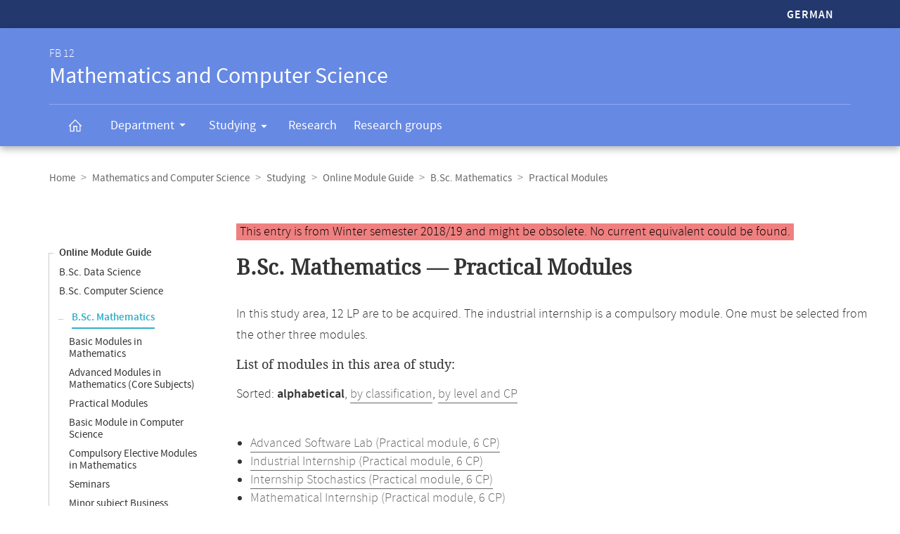

--- FILE ---
content_type: text/html
request_url: https://www.mathematik.uni-marburg.de/modulhandbuch/20182/BSc_Mathematics/Practical_Modules/index.html
body_size: 5314
content:




<!DOCTYPE html>
<html xmlns:xlink="https://www.w3.org/1999/xlink" class="faculty fb12" xml:lang="de" lang="de">
<head>
<meta http-equiv="Content-Type" content="text/html; charset=UTF-8">
<link rel="shortcut icon" type="image/x-icon" href="https://www.uni-marburg.de/++theme++plonetheme.unimr/layout/favicon.ico">
<link rel="apple-touch-icon" sizes="57x57" href="https://www.uni-marburg.de/++theme++plonetheme.unimr/layout/apple-touch-icon-114x114.png">
<link rel="apple-touch-icon" sizes="114x114" href="https://www.uni-marburg.de/++theme++plonetheme.unimr/layout/apple-touch-icon-114x114.png">
<link rel="apple-touch-icon" sizes="72x72" href="https://www.uni-marburg.de/++theme++plonetheme.unimr/layout/apple-touch-icon-144x144.png">
<link rel="apple-touch-icon" sizes="144x144" href="https://www.uni-marburg.de/++theme++plonetheme.unimr/layout/apple-touch-icon-144x144.png">
<meta name="description" content="Online module guide of the Department of Mathematics and Computer Science">
<meta content="summary" name="twitter:card">
<meta content="Philipps-Universität Marburg" property="og:site_name">
<meta content="Online-Modulhandbuch" property="og:title">
<meta content="website" property="og:type">
<meta content="Online-Modulhandbuch" property="og:description">
<meta content="https://www.mathematik.uni-marburg.de/modulhandbuch/20182/BSc_Mathematics/Practical_Modules/index.html" property="og:url">
<meta content="https://www.uni-marburg.de/logo.png" property="og:image">
<meta content="image/png" property="og:image:type">
<meta content="lochmana" name="creator" />
<meta content="2025-11-11 14:05:05" name="date.created" />
<meta content="2025-11-11 14:05:05" name="date.modified" />
<meta name="viewport" content="width=device-width, initial-scale=1.0">
<link rel="canonical" href="https://www.mathematik.uni-marburg.de/modulhandbuch/20182/BSc_Mathematics/Practical_Modules/index.html">
<link rel="search" href="https://www.uni-marburg.de/en/@@search" title="Search webpage">
<meta name="generator" content="Based on a template created by Plone - http://plone.com">
<link rel="stylesheet" type="text/css" href="https://www.mathematik.uni-marburg.de/modulhandbuch/css/default.css" data-bundle="production">
<link rel="stylesheet" type="text/css" href="https://www.mathematik.uni-marburg.de/modulhandbuch/css/all_styles.css" data-bundle="diazo">

<title>B.Sc. Mathematics - Practical Modules
</title>

<script type="text/javascript">
document.getElementsByTagName('html')[0].className = document.getElementsByTagName('html')[0].className + ' js';
</script>
<script type="text/javascript" id="configure-js">
  var mobile_main_navigation_src = "https://www.uni-marburg.de/de/mobile_main_navigation";
  var svg_path = "https://www.uni-marburg.de/++resource++unimr.base";
  var mobile_section_navigation_src = "https://www.uni-marburg.de/de/fb12/mobile_section_navigation";
</script>
<script src="https://www.mathematik.uni-marburg.de/modulhandbuch/css/require.js"></script>
<script src="https://www.mathematik.uni-marburg.de/modulhandbuch/css/jquery.js"></script>
<!-- The following script helps with the fixed navbar, as well as a single button on the bottom. -->
<!--<script src="https://www.mathematik.uni-marburg.de/modulhandbuch/css/layout-scripts-built.js"></script>-->
<link href="https://www.mathematik.uni-marburg.de/modulhandbuch/css/styles_9_5.css" rel="stylesheet" type="text/css">
</head>

<body class="frontend icons-on portaltype-document section-fb12 site-de template-layout thumbs-on userrole-anonymous viewpermission-none layout-unimr-layout-unimrdocument mosaic-grid">
<div id="cboxOverlay" style="display: none;"></div>
<div id="colorbox" class="" style="padding-bottom: 0px; padding-right: 0px; display: none;" aria-hidden="true">
  <div id="cboxWrapper">
    <div>
      <div id="cboxTopLeft" style="float: left;"></div>
      <div id="cboxTopCenter" style="float: left;"></div>
      <div id="cboxTopRight" style="float: left;"></div></div>
    <div style="clear:left">
      <div id="cboxMiddleLeft" style="float: left;"></div>
      <div id="cboxContent" style="float: left;">
        <div id="cboxLoadedContent" style="width: 0px; height: 0px; overflow: hidden;" class=""></div>
        <div id="cboxLoadingOverlay" class=""></div>
        <div id="cboxLoadingGraphic" class=""></div>
        <div id="cboxTitle" class=""></div>
        <div id="cboxCurrent" class=""></div>
        <div id="cboxNext" class=""></div>
        <div id="cboxPrevious" class=""></div>
        <div id="cboxSlideshow" class=""></div>
        <div id="cboxClose" class=""></div></div>
      <div id="cboxMiddleRight" style="float: left;"></div></div>
    <div style="clear:left">
      <div id="cboxBottomLeft" style="float: left;"></div>
      <div id="cboxBottomCenter" style="float: left;"></div>
      <div id="cboxBottomRight" style="float: left;"></div></div></div>
  <div style="position:absolute; width:9999px; visibility:hidden; display:none"></div></div>

<a id="top"></a>

<header>
<div id="header" class="sectionnav">
  <nav>
    <div id="mobile-navigation">
      <ul><li>
        <a href="https://www.mathematik.uni-marburg.de/modulhandbuch/20182/BSc_Mathematik/Praxismodule/index.html">German</a>
      </li></ul>
    </div>
  </nav>
  <nav>
    <div id="service-navigation">
      <h6>Service-Navigation</h6>
        <div role="menu"><ul><li class="language">
          <a href="https://www.mathematik.uni-marburg.de/modulhandbuch/20182/BSc_Mathematik/Praxismodule/index.html">German</a>
        </li></ul></div>
    </div>
    <div id="section-navigation"><div>
      <h6>
        <span>FB 12</span>
        Mathematics and Computer Science
        <span class="ariadescription">Departmental navigation</span>
      </h6>
      <ul>
        <li class="start">
          <a href="https://www.uni-marburg.de/en/fb12" class=""><svg role="presentation" width="22" height="22">
            <use xlink="https://www.w3.org/1999/xlink" xlink:href="https://www.mathematik.uni-marburg.de/modulhandbuch/css/icons.svg#home"></use>
          </svg></a></li>
        <li class="has-children">
          <a href="https://www.uni-marburg.de/en/fb12/department" class="" aria-expanded="false">
            Department
            <svg role="presentation" width="28" height="28">
              <use xlink:href="https://www.mathematik.uni-marburg.de/modulhandbuch/css/icons.svg#dropdown-nav"></use>
            </svg>
          </a>
          <div style="visibility: hidden; max-height: 459px;"><ul>
            <li class=""><a href="https://www.uni-marburg.de/en/fb12/department/profile" class="">
              Profile</a></li>
            <li class=""><a href="https://www.uni-marburg.de/en/fb12/department/dean-and-administration" class="">
              Dean and Administration</a></li>
            <li class=""><a href="https://www.uni-marburg.de/en/fb12/department/committees" class="">
              Committees</a></li>
            <li class=""><a href="https://www.uni-marburg.de/en/fb12/department/representatives" class="">
              Representatives</a></li>
            <li class=""><a href="https://www.uni-marburg.de/en/fb12/department/staff" class="">
              Staff</a></li>
            <li class=""><a href="https://www.uni-marburg.de/en/fb12/department/infrastructure" class="">
              Infrastructure</a></li>
            <li class=""><a href="https://www.uni-marburg.de/en/fb12/department/contact-and-directions" class="">
              Contact &amp; Directions</a></li>
            <li class=""><a href="https://www.uni-marburg.de/en/fb12/department/student-body" class="">
              Student Council</a></li>
          </ul></div></li>
        <li class="has-children parent ">
          <a href="https://www.uni-marburg.de/en/fb12/studying" class="" aria-expanded="false">
            Studying
            <svg role="presentation" width="28" height="28">
              <use xlink:href="https://www.mathematik.uni-marburg.de/modulhandbuch/css/icons.svg#dropdown-nav"></use>
            </svg>
          </a>
          <div style="visibility: hidden; max-height: 459px;"><ul>
            <li class=""><a href="https://www.uni-marburg.de/en/fb12/studying/degree-programs" class="">
              Degree Programs</a></li>
            <li class=""><a href="https://www.uni-marburg.de/en/fb12/studying/international-students" class="">
              International Students</a></li>
            <li class=""><a href="https://www.uni-marburg.de/en/fb12/studying/academic-advising-and-service" class="">
              Academic Advising &amp; Service</a></li>
            <li class=""><a href="https://www.uni-marburg.de/en/fb12/studying/modules-and-courses" class="">
              Modules and Courses</a></li>
            <li class=""><a href="https://www.uni-marburg.de/en/fb12/studying/study-abroad" class="">
              Study Abroad</a></li>
            <li class=""><a href="https://www.uni-marburg.de/en/fb12/studying/promotion-and-habilitation" class="">
              Doctoral Studies and Habilitation</a></li>
          </ul></div></li>
        <li class="">
          <a href="https://www.uni-marburg.de/en/fb12/research" class="">
            Research
          </a></li>
        <li class="">
          <a href="https://www.uni-marburg.de/en/fb12/research-groups" class="">
            Research groups
          </a></li>
        <li class="top">
           <a href="#top">
             scroll to top
             <svg role="presentation" width="24" height="24">
               <use xlink:href="https://www.mathematik.uni-marburg.de/modulhandbuch/css/icons.svg#top"></use>
             </svg></a></li>
      </ul>
    </div></div>
  </nav>
</div>
</header>

<div id="all" style="">
  <div class="breadcrumbs">
    <div>
      <nav>
        <h6>Breadcrumb navigation</h6>
        <ul class="breadcrumbs">
          <li><a href="https://www.uni-marburg.de/en">Home</a></li>
          <li><a href="https://www.uni-marburg.de/en/fb12">Mathematics and Computer Science</a></li>
          <li><a href="https://www.uni-marburg.de/en/fb12/studying">Studying</a></li>
          <li><a href="https://www.mathematik.uni-marburg.de/modulhandbuch/20182/index_en.html">Online Module Guide</a></li>
          <li><a href="https://www.mathematik.uni-marburg.de/modulhandbuch/20182/BSc_Mathematics/index.html">B.Sc. Mathematics</a></li>
          <li><b>Practical Modules
</b></li>
        </ul>

      </nav>
    </div>
  </div>

<div class="content content-navigation">
  <div>
    <nav>
      <h6>Content navigation</h6>
      <ul class="content-navigation">
        <li class=""><a href="https://www.mathematik.uni-marburg.de/modulhandbuch/20182/index_en.html" class="state-published">Online Module Guide</a></li>
        <li class=""><a href="https://www.mathematik.uni-marburg.de/modulhandbuch/20182/BSc_Data_Science_en/index.html" class="state-published">B.Sc. Data Science</a></li>
        <li class=""><a href="https://www.mathematik.uni-marburg.de/modulhandbuch/20182/BSc_Computer_Science/index.html" class="state-published">B.Sc. Computer Science</a></li>
        <li>
          <ul>
            <li class="active"><a href="https://www.mathematik.uni-marburg.de/modulhandbuch/20182/BSc_Mathematics/index.html" class="state-published">B.Sc. Mathematics</a>
            <li class=""><a href="https://www.mathematik.uni-marburg.de/modulhandbuch/20182/BSc_Mathematics/Basic_Modules_in_Mathematics/index.html" class="state-published">Basic Modules in Mathematics
</a></li>
            <li class=""><a href="https://www.mathematik.uni-marburg.de/modulhandbuch/20182/BSc_Mathematics/Advanced_Modules_in_Mathematics_Core_Subjects/index.html" class="state-published">Advanced Modules in Mathematics (Core Subjects)
</a></li>
            <li class=""><a href="https://www.mathematik.uni-marburg.de/modulhandbuch/20182/BSc_Mathematics/Practical_Modules/index.html" class="state-published">Practical Modules
</a></li>
            <li class=""><a href="https://www.mathematik.uni-marburg.de/modulhandbuch/20182/BSc_Mathematics/Basic_Module_in_Computer_Science/index.html" class="state-published">Basic Module in Computer Science
</a></li>
            <li class=""><a href="https://www.mathematik.uni-marburg.de/modulhandbuch/20182/BSc_Mathematics/Compulsory_Elective_Modules_in_Mathematics/index.html" class="state-published">Compulsory Elective Modules in Mathematics
</a></li>
            <li class=""><a href="https://www.mathematik.uni-marburg.de/modulhandbuch/20182/BSc_Mathematics/Seminars/index.html" class="state-published">Seminars
</a></li>
            <li class=""><a href="https://www.mathematik.uni-marburg.de/modulhandbuch/20182/BSc_Mathematics/Minor_subject_Business_Administration/index.html" class="state-published">Minor subject Business Administration
</a></li>
            <li class=""><a href="https://www.mathematik.uni-marburg.de/modulhandbuch/20182/BSc_Mathematics/Minor_subject_Biology/index.html" class="state-published">Minor subject Biology
</a></li>
            <li class=""><a href="https://www.mathematik.uni-marburg.de/modulhandbuch/20182/BSc_Mathematics/Minor_subject_Geography/index.html" class="state-published">Minor subject Geography
</a></li>
            <li class=""><a href="https://www.mathematik.uni-marburg.de/modulhandbuch/20182/BSc_Mathematics/Minor_subject_Computer_Science/index.html" class="state-published">Minor subject Computer Science
</a></li>
            <li class=""><a href="https://www.mathematik.uni-marburg.de/modulhandbuch/20182/BSc_Mathematics/Minor_subject_Physics/index.html" class="state-published">Minor subject Physics
</a></li>
            <li class=""><a href="https://www.mathematik.uni-marburg.de/modulhandbuch/20182/BSc_Mathematics/Minor_subject_Economics/index.html" class="state-published">Minor subject Economics
</a></li>
            <li class=""><a href="https://www.mathematik.uni-marburg.de/modulhandbuch/20182/BSc_Mathematics/Final_Module/index.html" class="state-published">Final Module
</a></li>
          </ul>
        </li>
        <li class=""><a href="https://www.mathematik.uni-marburg.de/modulhandbuch/20182/BSc_Business_Informatics/index.html" class="state-published">B.Sc. Business Informatics</a></li>
        <li class=""><a href="https://www.mathematik.uni-marburg.de/modulhandbuch/20182/BSc_Business_Mathematics/index.html" class="state-published">B.Sc. Business Mathematics</a></li>
        <li class=""><a href="https://www.mathematik.uni-marburg.de/modulhandbuch/20182/MSc_Data_Science_en/index.html" class="state-published">M.Sc. Data Science</a></li>
        <li class=""><a href="https://www.mathematik.uni-marburg.de/modulhandbuch/20182/MSc_Computer_Science/index.html" class="state-published">M.Sc. Computer Science</a></li>
        <li class=""><a href="https://www.mathematik.uni-marburg.de/modulhandbuch/20182/MSc_Mathematics/index.html" class="state-published">M.Sc. Mathematics</a></li>
        <li class=""><a href="https://www.mathematik.uni-marburg.de/modulhandbuch/20182/MSc_Business_Informatics/index.html" class="state-published">M.Sc. Business Informatics</a></li>
        <li class=""><a href="https://www.mathematik.uni-marburg.de/modulhandbuch/20182/MSc_Business_Mathematics/index.html" class="state-published">M.Sc. Business Mathematics</a></li>
        <li class=""><a href="https://www.mathematik.uni-marburg.de/modulhandbuch/20182/LAaG_Computer_Science/index.html" class="state-published">LAaG Computer Science</a></li>
        <li class=""><a href="https://www.mathematik.uni-marburg.de/modulhandbuch/20182/LAaG_Mathematics/index.html" class="state-published">LAaG Mathematics</a></li>
        <li class=""><a href="https://www.mathematik.uni-marburg.de/modulhandbuch/20182/Computer_Science_export/index.html" class="state-published">Computer Science export</a></li>
        <li class=""><a href="https://www.mathematik.uni-marburg.de/modulhandbuch/20182/Mathematics_export/index.html" class="state-published">Mathematics export</a></li>
        <li class=""><a href="https://www.mathematik.uni-marburg.de/modulhandbuch/20182/Data_Science_en/index.html" class="state-published">Data Science (en)</a></li>
        <li class=""><a href="https://www.mathematik.uni-marburg.de/modulhandbuch/20182/Computer_Science/index.html" class="state-published">Computer Science</a></li>
        <li class=""><a href="https://www.mathematik.uni-marburg.de/modulhandbuch/20182/Mathematics/index.html" class="state-published">Mathematics</a></li>
        <li class=""><a href="https://www.mathematik.uni-marburg.de/modulhandbuch/VorleistungsBrowser/" class="inaktiv www" title="Vorleistungsbrowser">Vorleistungsbrowser</a></li>

      </ul>
    </nav>
  </div>
</div>

<main>
  <div id="content" style="min-height: 515px;">
    <section class="content content-navigation cols cols1 diazoadded">
      <div>
        <h6>Main content</h6>

<p><small><span style="background-color: lightcoral; padding-left: 5px; padding-right: 5px; color:black">This entry is from Winter semester 2018/19 and might be obsolete. No current equivalent could be found.
</span></small></p>




<h1><b>B.Sc. Mathematics &mdash; Practical Modules
</b></h1>

<p><p>In this study area, 12 LP are to be acquired. The industrial internship is a compulsory module. One must be selected from the other three modules.</p>
<p></p></p>

<h3>List of modules in this area of study:</h3>
<p>Sorted: <b>alphabetical</b>, <a href="index_merkmal.html">by classification</a>, <a href="index_niveau.html">by level and CP</a></p>

<br />

<ul>
<li><a href="https://www.mathematik.uni-marburg.de/modulhandbuch/20182/BSc_Mathematics/Practical_Modules/Advanced_Software_Lab.html">Advanced Software Lab (Practical module, 6 CP)</a></li>
<li><a href="https://www.mathematik.uni-marburg.de/modulhandbuch/20182/BSc_Mathematics/Practical_Modules/Industrial_Internship.html">Industrial Internship (Practical module, 6 CP)</a></li>
<li><a href="https://www.mathematik.uni-marburg.de/modulhandbuch/20182/BSc_Mathematics/Practical_Modules/Internship_Stochastics.html">Internship Stochastics (Practical module, 6 CP)</a></li>
<li><a href="https://www.mathematik.uni-marburg.de/modulhandbuch/20182/BSc_Mathematics/Practical_Modules/Mathematical_Internship.html">Mathematical Internship (Practical module, 6 CP)</a></li>
</ul>



<br />
<br />
<br />

<h2>Please note:</h2>

<p>This page applies to the most current examination regulations in Winter semester 2018/19. If you are studying according to an earlier or later examination regulation other provisions may apply:</p> 
      <ul>
        <li class="">Winter 2016/17 (no corresponding element)</li>
        <li class="">Summer 2018 (no corresponding element)</li>
        <li class="active"><b>Winter 2018/19</b></li>
        <li class="">Winter 2019/20 (no corresponding element)</li>
        <li class="">Winter 2020/21 (no corresponding element)</li>
        <li class="">Summer 2021 (no corresponding element)</li>
        <li class="">Winter 2021/22 (no corresponding element)</li>
        <li class="">Winter 2022/23 (no corresponding element)</li>
        <li class="">Winter 2023/24 (no corresponding element)</li>
        <li class="">Winter 2025/26 (no corresponding element)</li>
       </ul>

<p>The information in this online module guide was created automatically. Legally binding is only the information in the examination regulations (<i>Prüfungsordnung</i>). If you notice any discrepancies or errors, we would be grateful for any advice.</p>


      </div>
    </section>
  </div>
</main>

<script>
var en = 0;
document.querySelector('.button-en').onclick = function () {
    en = 1 - en
	if (en === 1) {
		document.querySelector('#de1').setAttribute('style','display:none');
		document.querySelector('#de2').setAttribute('style','display:none');
		document.querySelector('#en1').removeAttribute('style');
		document.querySelector('#en2').removeAttribute('style');
	} else {
		document.querySelector('#de1').removeAttribute('style');
		document.querySelector('#de2').removeAttribute('style');
		document.querySelector('#en1').setAttribute('style','display:none');
		document.querySelector('#en2').setAttribute('style','display:none');
    }
}
</script>

<div class="content mobile-content-navigation">
  <div><nav>
    <h6>Mobile-Content-Navigation</h6>
    <ul class="mobile-content-navigation">
        <li class=""><a href="https://www.mathematik.uni-marburg.de/modulhandbuch/20182/index_en.html" class="state-published">Online Module Guide</a></li>
        <li class=""><a href="https://www.mathematik.uni-marburg.de/modulhandbuch/20182/BSc_Data_Science_en/index.html" class="state-published">B.Sc. Data Science</a></li>
        <li class=""><a href="https://www.mathematik.uni-marburg.de/modulhandbuch/20182/BSc_Computer_Science/index.html" class="state-published">B.Sc. Computer Science</a></li>
        <li>
          <ul>
            <li class="active"><a href="https://www.mathematik.uni-marburg.de/modulhandbuch/20182/BSc_Mathematics/index.html" class="state-published">B.Sc. Mathematics</a>
            <li class=""><a href="https://www.mathematik.uni-marburg.de/modulhandbuch/20182/BSc_Mathematics/Basic_Modules_in_Mathematics/index.html" class="state-published">Basic Modules in Mathematics
</a></li>
            <li class=""><a href="https://www.mathematik.uni-marburg.de/modulhandbuch/20182/BSc_Mathematics/Advanced_Modules_in_Mathematics_Core_Subjects/index.html" class="state-published">Advanced Modules in Mathematics (Core Subjects)
</a></li>
            <li class=""><a href="https://www.mathematik.uni-marburg.de/modulhandbuch/20182/BSc_Mathematics/Practical_Modules/index.html" class="state-published">Practical Modules
</a></li>
            <li class=""><a href="https://www.mathematik.uni-marburg.de/modulhandbuch/20182/BSc_Mathematics/Basic_Module_in_Computer_Science/index.html" class="state-published">Basic Module in Computer Science
</a></li>
            <li class=""><a href="https://www.mathematik.uni-marburg.de/modulhandbuch/20182/BSc_Mathematics/Compulsory_Elective_Modules_in_Mathematics/index.html" class="state-published">Compulsory Elective Modules in Mathematics
</a></li>
            <li class=""><a href="https://www.mathematik.uni-marburg.de/modulhandbuch/20182/BSc_Mathematics/Seminars/index.html" class="state-published">Seminars
</a></li>
            <li class=""><a href="https://www.mathematik.uni-marburg.de/modulhandbuch/20182/BSc_Mathematics/Minor_subject_Business_Administration/index.html" class="state-published">Minor subject Business Administration
</a></li>
            <li class=""><a href="https://www.mathematik.uni-marburg.de/modulhandbuch/20182/BSc_Mathematics/Minor_subject_Biology/index.html" class="state-published">Minor subject Biology
</a></li>
            <li class=""><a href="https://www.mathematik.uni-marburg.de/modulhandbuch/20182/BSc_Mathematics/Minor_subject_Geography/index.html" class="state-published">Minor subject Geography
</a></li>
            <li class=""><a href="https://www.mathematik.uni-marburg.de/modulhandbuch/20182/BSc_Mathematics/Minor_subject_Computer_Science/index.html" class="state-published">Minor subject Computer Science
</a></li>
            <li class=""><a href="https://www.mathematik.uni-marburg.de/modulhandbuch/20182/BSc_Mathematics/Minor_subject_Physics/index.html" class="state-published">Minor subject Physics
</a></li>
            <li class=""><a href="https://www.mathematik.uni-marburg.de/modulhandbuch/20182/BSc_Mathematics/Minor_subject_Economics/index.html" class="state-published">Minor subject Economics
</a></li>
            <li class=""><a href="https://www.mathematik.uni-marburg.de/modulhandbuch/20182/BSc_Mathematics/Final_Module/index.html" class="state-published">Final Module
</a></li>
          </ul>
        </li>
        <li class=""><a href="https://www.mathematik.uni-marburg.de/modulhandbuch/20182/BSc_Business_Informatics/index.html" class="state-published">B.Sc. Business Informatics</a></li>
        <li class=""><a href="https://www.mathematik.uni-marburg.de/modulhandbuch/20182/BSc_Business_Mathematics/index.html" class="state-published">B.Sc. Business Mathematics</a></li>
        <li class=""><a href="https://www.mathematik.uni-marburg.de/modulhandbuch/20182/MSc_Data_Science_en/index.html" class="state-published">M.Sc. Data Science</a></li>
        <li class=""><a href="https://www.mathematik.uni-marburg.de/modulhandbuch/20182/MSc_Computer_Science/index.html" class="state-published">M.Sc. Computer Science</a></li>
        <li class=""><a href="https://www.mathematik.uni-marburg.de/modulhandbuch/20182/MSc_Mathematics/index.html" class="state-published">M.Sc. Mathematics</a></li>
        <li class=""><a href="https://www.mathematik.uni-marburg.de/modulhandbuch/20182/MSc_Business_Informatics/index.html" class="state-published">M.Sc. Business Informatics</a></li>
        <li class=""><a href="https://www.mathematik.uni-marburg.de/modulhandbuch/20182/MSc_Business_Mathematics/index.html" class="state-published">M.Sc. Business Mathematics</a></li>
        <li class=""><a href="https://www.mathematik.uni-marburg.de/modulhandbuch/20182/LAaG_Computer_Science/index.html" class="state-published">LAaG Computer Science</a></li>
        <li class=""><a href="https://www.mathematik.uni-marburg.de/modulhandbuch/20182/LAaG_Mathematics/index.html" class="state-published">LAaG Mathematics</a></li>
        <li class=""><a href="https://www.mathematik.uni-marburg.de/modulhandbuch/20182/Computer_Science_export/index.html" class="state-published">Computer Science export</a></li>
        <li class=""><a href="https://www.mathematik.uni-marburg.de/modulhandbuch/20182/Mathematics_export/index.html" class="state-published">Mathematics export</a></li>
        <li class=""><a href="https://www.mathematik.uni-marburg.de/modulhandbuch/20182/Data_Science_en/index.html" class="state-published">Data Science (en)</a></li>
        <li class=""><a href="https://www.mathematik.uni-marburg.de/modulhandbuch/20182/Computer_Science/index.html" class="state-published">Computer Science</a></li>
        <li class=""><a href="https://www.mathematik.uni-marburg.de/modulhandbuch/20182/Mathematics/index.html" class="state-published">Mathematics</a></li>
        <li class=""><a href="https://www.mathematik.uni-marburg.de/modulhandbuch/VorleistungsBrowser/" class="inaktiv www" title="Vorleistungsbrowser">Vorleistungsbrowser</a></li>

    </ul>
  </nav></div>
</div>

<footer id="unimr-footer">
  <h1>Contact and information about this webpage</h1>
  <div id="section-footer">
    <div id="section-footer-kontakt">
      <h2>Contact information FB 12 | Mathematics and Computer Science</h2>
      <div class="cols cols3">
        <div itemscope="" itemtype="https://schema.org/Organization">
          <p>
            <strong itemprop="name">FB 12 | Mathematics and Computer Science</strong>
            <span itemprop="address" itemscope="" itemtype="https://schema.org/PostalAddress">
              <span itemprop="streetAddress">Hans-Meerwein-Straße 6</span><br>
              <span itemprop="postalCode">35043</span>
              <span itemprop="addressLocality">Marburg</span>
            </span></p>
          <p>
            <span class="icon">
              <svg role="presentation" width="24" height="24">
               <use xlink:href="https://www.mathematik.uni-marburg.de/modulhandbuch/css/icons.svg#phone"></use>
             </svg>
             <span itemprop="telephone">
               Examination Office: +49 6421 28-25429<br>
             </span>
            </span>
            <span class="icon">
              <svg role="presentation" width="24" height="24">
               <use xlink:href="https://www.mathematik.uni-marburg.de/modulhandbuch/css/icons.svg#phone"></use>
             </svg>
             <span itemprop="telephone">
               Dean's Office: +49 6421 28-21514<br>
             </span>
            </span>
            <span class="icon">
              <svg role="presentation" width="24" height="24">
                <use xlink:href="https://www.mathematik.uni-marburg.de/modulhandbuch/css/icons.svg#fax"></use></svg>
              <span itemprop="faxNumber">
                +49 6421 28-25466
              </span>
            </span>
            <br>
            <a href="mailto:pruefungsbuero@mathematik.uni-marburg.de" class="icon">
              <svg role="presentation" width="24" height="24">
                <use xlink:href="https://www.mathematik.uni-marburg.de/modulhandbuch/css/icons.svg#mail"></use>
              </svg>
              <span itemprop="email">
               pruefungsbuero@mathematik.uni-marburg.de
              </span>
            </a>
            <br>
            <a href="mailto:dekanatfb12@mathematik.uni-marburg.de" class="icon">
              <svg role="presentation" width="24" height="24">
                <use xlink:href="https://www.mathematik.uni-marburg.de/modulhandbuch/css/icons.svg#mail"></use>
              </svg>
              <span itemprop="email">
               dekanatfb12@mathematik.uni-marburg.de
              </span>
            </a></p>
        </div>
        <p class="right">
          <a href="https://www.uni-marburg.de/en/fb12/department/contact-and-directions" class="button">Contact &amp; Arrival</a>
        </p>
      </div>
    </div>
  </div>
  <div id="mobile-section-footer">
    <div id="mobile-section-footer-kontakt">
      <h2>Contact information FB 12 | Mathematics and Computer Science</h2>
      <div>
        <span itemscope="" itemtype="https://schema.org/Organization">
          <strong itemprop="name">FB 12 | Mathematics und Computer Science</strong>
          <span itemprop="address" itemscope="" itemtype="https://schema.org/PostalAddress">
                   <span itemprop="streetAddress">Hans-Meerwein-Straße 6</span><br>
                   <span itemprop="postalCode">35043</span>
                   <span itemprop="addressLocality">Marburg</span>
          </span><br><br>
          <span class="icon">
            <svg role="presentation" width="24" height="24">
              <use xlink:href="https://www.mathematik.uni-marburg.de/modulhandbuch/css/icons.svg#phone"></use></svg>
            <span itemprop="telephone">Examination Office: +49 6421 28-25429 <br></span>
          </span>
          <span class="icon">
            <svg role="presentation" width="24" height="24">
              <use xlink:href="https://www.mathematik.uni-marburg.de/modulhandbuch/css/icons.svg#phone"></use></svg>
            <span itemprop="telephone">Dean's Office: +49 6421 28-21514 <br></span>
          </span>
          <span class="icon">
            <svg role="presentation" width="24" height="24">
              <use xlink:href="https://www.mathematik.uni-marburg.de/modulhandbuch/css/icons.svg#fax"></use></svg>
            <span itemprop="faxNumber">+49 6421 28-25466</span>
          </span><br>
          <a href="mailto:pruefungsbuero@mathematik.uni-marburg.de" class="icon">
            <svg role="presentation" width="24" height="24">
              <use xlink:href="https://www.mathematik.uni-marburg.de/modulhandbuch/css/icons.svg#mail"></use></svg>
            <span itemprop="email">pruefungsbuero@mathematik.uni-marburg.de</span>
          </a><br>
          <a href="mailto:dekanatfb12@mathematik.uni-marburg.de" class="icon">
            <svg role="presentation" width="24" height="24">
              <use xlink:href="https://www.mathematik.uni-marburg.de/modulhandbuch/css/icons.svg#mail"></use></svg>
            <span itemprop="email">dekanatfb12@mathematik.uni-marburg.de</span>
          </a><br><br>
        </span>
        <a href="https://www.uni-marburg.de/en/fb12/department/contact-and-directions" class="button">Contact &amp; Arrival</a>
      </div>
    </div>
  </div>
  <div id="footer">
    <div id="footer-mini" style="display: block;">
      <h2>Service navigation</h2>
      <div class="cols cols3">
        <p>
          <a href="https://www.uni-marburg.de/en" class="logo">
            <svg role="presentation" width="162" height="56">
              <use xlink:href="https://www.mathematik.uni-marburg.de/modulhandbuch/css/icons.svg#logo"></use></svg>
            Philipps-Universität Marburg</a>
        </p>
        <ul>
          <li class="vh"><a href="https://www.uni-marburg.de/de/aktuelles">Current Events (GER)</a></li>
          <li class="vh"><a href="https://www.uni-marburg.de/en">Home</a></li>
          <li class=""><a href="https://www.mathematik.uni-marburg.de/legal/impressum.html">Legal (GER)</a></li>
          <li class=""><a href="https://www.mathematik.uni-marburg.de/legal/datenschutz.html">Privacy (GER)</a></li>
        </ul>
        <p class="right">
          <a href="javascript:;">Show contact information
            <svg role="presentation" width="24" height="24">
              <use xlink:href="https://www.mathematik.uni-marburg.de/modulhandbuch/css/icons.svg#arrow-dropdown-expand"></use>
            </svg>
          </a>
        </p>
      </div>
    </div>
    <div id="footer-kontakt" role="list" aria-expanded="false" style="display: none;">
      <h2>Contact information Philipps-Universität Marburg</h2>
      <div class="cols cols3">
        <div itemscope="" itemtype="https://schema.org/Organization">
          <p>
            <strong itemprop="name">Philipps-Universität Marburg</strong>
            <span itemprop="address" itemscope="" itemtype="https://schema.org/PostalAddress">
              <span itemprop="streetAddress">Biegenstraße 10</span><br>
              <span itemprop="postalCode">35037</span>
              <span itemprop="addressLocality">Marburg</span>
            </span>
          </p>
          <p>
            <span class="icon">
              <svg role="presentation" width="24" height="24">
                <use xlink:href="https://www.mathematik.uni-marburg.de/modulhandbuch/css/icons.svg#phone"></use></svg>
              <span itemprop="telephone">+49 6421 28-20<br></span>
            </span>
            <span class="icon">
              <svg role="presentation" width="24" height="24">
                <use xlink:href="https://www.mathematik.uni-marburg.de/modulhandbuch/css/icons.svg#phone"></use></svg>
              <span itemprop="telephone">Studifon +49 6421 28-22222<br></span>
            </span>
            <span class="icon">
              <svg role="presentation" width="24" height="24">
                <use xlink:href="https://www.mathematik.uni-marburg.de/modulhandbuch/css/icons.svg#fax"></use></svg>
                <span itemprop="faxNumber">+49 6421 28-22500</span>
            </span>
            <br>
            <a href="mailto:info@uni-marburg.de" class="icon">
              <svg role="presentation" width="24" height="24">
                <use xlink:href="https://www.mathematik.uni-marburg.de/modulhandbuch/css/icons.svg#mail"></use></svg>
              <span itemprop="email">info@uni-marburg.de</span>
            </a>
          </p>
        </div>
        <p class="right">
          <a href="https://www.uni-marburg.de/de/universitaet/service" class="button">Contact &amp; Service</a></p>
      </div>
    </div>
    <nav>
      <div id="footer-navigation" role="list" aria-expanded="false" style="display: none;">
        <h2>Service navigation</h2>
        <div class="cols cols3">
          <ul>
            <li><a href="https://www.uni-marburg.de/de/aktuelles">Current Events (GER)</a></li>
            <li><a href="https://www.uni-marburg.de/en">Home</a></li>
            <li><a href="https://www.mathematik.uni-marburg.de/legal/impressum.html">Legal (GER)</a></li>
            <li><a href="https://www.mathematik.uni-marburg.de/legal/datenschutz.html">Privacy (GER)</a></li>
          </ul>
          <p class="right guetesiegel">
            <a href="https://www.uni-marburg.de/familienservice">
              <span class="ariadescription">Gütesiegel Familienfreundliche Hochschule Land Hessen</span>
              <svg role="presentation" width="160" height="58">
                <use xlink:href="https://www.mathematik.uni-marburg.de/modulhandbuch/css/icons.svg#guetesiegel"></use></svg>
            </a></p>
        </div>
      </div>
    </nav>
    <div id="mobile-footer-kontakt"><!-- role="list" aria-hidden="true" -->
      <h2>Contact information Philipps-Universität Marburg</h2>
      <div>
        <span itemscope="" itemtype="https://schema.org/Organization">
          <strong itemprop="name">Philipps-Universität Marburg</strong>
          <span itemprop="address" itemscope="" itemtype="https://schema.org/PostalAddress">
            <span itemprop="streetAddress">Biegenstraße 10</span><br>
            <span itemprop="postalCode">35037</span> <span itemprop="addressLocality">Marburg</span>
          </span><br><br>
          <span class="icon">
            <svg role="presentation" width="24" height="24">
              <use xlink:href="https://www.mathematik.uni-marburg.de/modulhandbuch/css/icons.svg#phone"></use></svg>
            <span itemprop="telephone">+49 6421 28-20<br></span>
          </span>
          <span class="icon">
            <svg role="presentation" width="24" height="24">
              <use xlink:href="https://www.mathematik.uni-marburg.de/modulhandbuch/css/icons.svg#phone"></use></svg>
            <span itemprop="telephone">Studifon +49 6421 28-22222<br></span>
          </span>
          <span class="icon">
            <svg role="presentation" width="24" height="24">
              <use xlink:href="https://www.mathematik.uni-marburg.de/modulhandbuch/css/icons.svg#fax"></use></svg>
            <span itemprop="faxNumber">+49 6421 28-22500</span>
          </span><br>
          <a href="mailto:info@uni-marburg.de" class="icon">
            <svg role="presentation" width="24" height="24">
              <use xlink:href="https://www.mathematik.uni-marburg.de/modulhandbuch/css/icons.svg#mail"></use></svg>
            <span itemprop="email">info@uni-marburg.de</span></a><br><br>
        </span>
        <a href="https://www.uni-marburg.de/de/universitaet/service" class="button">Contact &amp; Service</a><br><br>
      </div>
    </div>
    <nav>
      <div id="mobile-footer-navigation">
        <h2>Mobile service navigation and social media contacts</h2>
        <ul><!-- aria-hidden="true" -->
          <li><a href="https://www.uni-marburg.de/de/aktuelles">Current Events (GER)</a></li>
          <li><a href="https://www.uni-marburg.de/en">Home</a></li>
          <li><a href="https://www.mathematik.uni-marburg.de/legal/impressum.html">Legal (GER)</a></li>
          <li><a href="https://www.mathematik.uni-marburg.de/legal/datenschutz.html">Privacy (GER)</a></li>
          <li class="guetesiegel"><span class="ariadescription">Gütesiegel Familienfreundliche Hochschule Land Hessen</span>
            <svg role="presentation" width="130" height="47">
              <use xlink:href="https://www.mathematik.uni-marburg.de/modulhandbuch/css/icons.svg#guetesiegel"></use></svg></li>
        </ul>
      </div>
    </nav>
  </div>
</footer>

</div>
</body>
</html>




